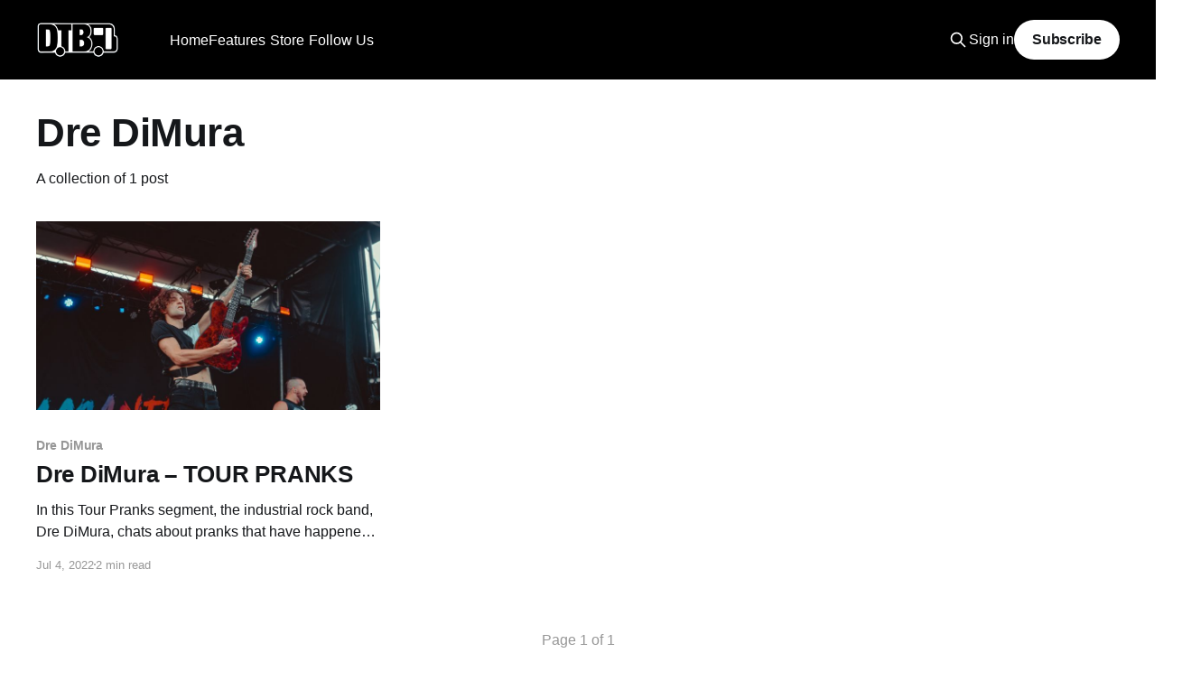

--- FILE ---
content_type: text/html; charset=utf-8
request_url: https://www.digitaltourbus.com/tag/dre-dimura/
body_size: 7665
content:
<!DOCTYPE html>
<html lang="en">
<head>

    <title>Dre DiMura - Digital Tour Bus</title>
    <meta charset="utf-8" />
    <meta http-equiv="X-UA-Compatible" content="IE=edge" />
    <meta name="HandheldFriendly" content="True" />
    <meta name="viewport" content="width=device-width, initial-scale=1.0" />

    <link rel="stylesheet" type="text/css" href="https://www.digitaltourbus.com/assets/built/screen.css?v=6ff2e91f3d" />

    <link rel="icon" href="https://www.digitaltourbus.com/content/images/size/w256h256/2023/02/Untitled-Design.png" type="image/png">
    <link rel="canonical" href="https://www.digitaltourbus.com/tag/dre-dimura/">
    <meta name="referrer" content="no-referrer-when-downgrade">
    
    <meta property="og:site_name" content="Digital Tour Bus">
    <meta property="og:type" content="website">
    <meta property="og:title" content="Dre DiMura - Digital Tour Bus">
    <meta property="og:description" content="Uncover the behind-the-scenes moments of your favorite artists&#x27; lives while on tour.">
    <meta property="og:url" content="https://www.digitaltourbus.com/tag/dre-dimura/">
    <meta property="article:publisher" content="https://www.facebook.com/digitaltourbus">
    <meta name="twitter:card" content="summary">
    <meta name="twitter:title" content="Dre DiMura - Digital Tour Bus">
    <meta name="twitter:description" content="Uncover the behind-the-scenes moments of your favorite artists&#x27; lives while on tour.">
    <meta name="twitter:url" content="https://www.digitaltourbus.com/tag/dre-dimura/">
    <meta name="twitter:site" content="@digitaltourbus">
    
    <script type="application/ld+json">
{
    "@context": "https://schema.org",
    "@type": "Series",
    "publisher": {
        "@type": "Organization",
        "name": "Digital Tour Bus",
        "url": "https://www.digitaltourbus.com/",
        "logo": {
            "@type": "ImageObject",
            "url": "https://www.digitaltourbus.com/content/images/2023/01/My-project.png"
        }
    },
    "url": "https://www.digitaltourbus.com/tag/dre-dimura/",
    "name": "Dre DiMura",
    "mainEntityOfPage": "https://www.digitaltourbus.com/tag/dre-dimura/"
}
    </script>

    <meta name="generator" content="Ghost 6.12">
    <link rel="alternate" type="application/rss+xml" title="Digital Tour Bus" href="https://www.digitaltourbus.com/rss/">
    <script defer src="https://cdn.jsdelivr.net/ghost/portal@~2.56/umd/portal.min.js" data-i18n="true" data-ghost="https://www.digitaltourbus.com/" data-key="a6fa10adbbaab8f7b95879b522" data-api="https://digital-tour-bus.ghost.io/ghost/api/content/" data-locale="en" crossorigin="anonymous"></script><style id="gh-members-styles">.gh-post-upgrade-cta-content,
.gh-post-upgrade-cta {
    display: flex;
    flex-direction: column;
    align-items: center;
    font-family: -apple-system, BlinkMacSystemFont, 'Segoe UI', Roboto, Oxygen, Ubuntu, Cantarell, 'Open Sans', 'Helvetica Neue', sans-serif;
    text-align: center;
    width: 100%;
    color: #ffffff;
    font-size: 16px;
}

.gh-post-upgrade-cta-content {
    border-radius: 8px;
    padding: 40px 4vw;
}

.gh-post-upgrade-cta h2 {
    color: #ffffff;
    font-size: 28px;
    letter-spacing: -0.2px;
    margin: 0;
    padding: 0;
}

.gh-post-upgrade-cta p {
    margin: 20px 0 0;
    padding: 0;
}

.gh-post-upgrade-cta small {
    font-size: 16px;
    letter-spacing: -0.2px;
}

.gh-post-upgrade-cta a {
    color: #ffffff;
    cursor: pointer;
    font-weight: 500;
    box-shadow: none;
    text-decoration: underline;
}

.gh-post-upgrade-cta a:hover {
    color: #ffffff;
    opacity: 0.8;
    box-shadow: none;
    text-decoration: underline;
}

.gh-post-upgrade-cta a.gh-btn {
    display: block;
    background: #ffffff;
    text-decoration: none;
    margin: 28px 0 0;
    padding: 8px 18px;
    border-radius: 4px;
    font-size: 16px;
    font-weight: 600;
}

.gh-post-upgrade-cta a.gh-btn:hover {
    opacity: 0.92;
}</style><script async src="https://js.stripe.com/v3/"></script>
    <script defer src="https://cdn.jsdelivr.net/ghost/sodo-search@~1.8/umd/sodo-search.min.js" data-key="a6fa10adbbaab8f7b95879b522" data-styles="https://cdn.jsdelivr.net/ghost/sodo-search@~1.8/umd/main.css" data-sodo-search="https://digital-tour-bus.ghost.io/" data-locale="en" crossorigin="anonymous"></script>
    
    <link href="https://www.digitaltourbus.com/webmentions/receive/" rel="webmention">
    <script defer src="/public/cards.min.js?v=6ff2e91f3d"></script>
    <link rel="stylesheet" type="text/css" href="/public/cards.min.css?v=6ff2e91f3d">
    <script defer src="/public/comment-counts.min.js?v=6ff2e91f3d" data-ghost-comments-counts-api="https://www.digitaltourbus.com/members/api/comments/counts/"></script>
    <script defer src="/public/member-attribution.min.js?v=6ff2e91f3d"></script>
    <script defer src="/public/ghost-stats.min.js?v=6ff2e91f3d" data-stringify-payload="false" data-datasource="analytics_events" data-storage="localStorage" data-host="https://www.digitaltourbus.com/.ghost/analytics/api/v1/page_hit"  tb_site_uuid="1476445b-5d1b-4f15-835d-55f8ae7558b0" tb_post_uuid="undefined" tb_post_type="null" tb_member_uuid="undefined" tb_member_status="undefined"></script><style>:root {--ghost-accent-color: #000000;}</style>
    <style>
    .kg-embed-card:has(iframe[src*="youtube.com/subscribe_widget"]) { display: none; }
</style>

<!-- Google Tag Manager -->
<script>(function(w,d,s,l,i){w[l]=w[l]||[];w[l].push({'gtm.start':
new Date().getTime(),event:'gtm.js'});var f=d.getElementsByTagName(s)[0],
j=d.createElement(s),dl=l!='dataLayer'?'&l='+l:'';j.async=true;j.src=
'https://www.googletagmanager.com/gtm.js?id='+i+dl;f.parentNode.insertBefore(j,f);
})(window,document,'script','dataLayer','GTM-MSCJ576');</script>
<!-- End Google Tag Manager -->

<!-- Social Media Icons for Header -->
<link rel="stylesheet" href="https://cdnjs.cloudflare.com/ajax/libs/font-awesome/6.2.0/css/brands.min.css" integrity="sha512-+oRH6u1nDGSm3hH8poU85YFIVTdSnS2f+texdPGrURaJh8hzmhMiZrQth6l56P4ZQmxeZzd2DqVEMqQoJ8J89A==" crossorigin="anonymous" referrerpolicy="no-referrer" />

<style>
    .gh-head-menu .nav-youtube a,
    .gh-head-menu .nav-instagram a,
    .gh-head-menu .nav-tiktok a,
    .gh-head-menu .nav-facebook a,
    .gh-head-menu .nav-twitter a,
    .gh-head-menu .nav-pinterest a,
    .gh-head-menu .nav-linkedin a,
    .gh-head-menu .nav-spotify a {
        font-size: 0 !important;
    }

    .gh-head-menu .nav-youtube a::before,
    .gh-head-menu .nav-instagram a::before,
    .gh-head-menu .nav-tiktok a::before,
    .gh-head-menu .nav-facebook a::before,
    .gh-head-menu .nav-twitter a::before,
    .gh-head-menu .nav-pinterest a::before,
    .gh-head-menu .nav-spotify a::before,
    .gh-head-menu .nav-linkedin a::before {
        font-family: "Font Awesome 6 Brands";
        display: inline-block;
        font-size: 20px;
        font-style: normal;
        font-weight: normal;
        font-variant: normal;
        text-rendering: auto;
        -webkit-font-smoothing: antialiased;
    }

    .gh-head-menu .nav-youtube a::before {content: "\f167"}
    .gh-head-menu .nav-instagram a::before {content: "\f16d"}
    .gh-head-menu .nav-tiktok a::before {content: "\e07b"}
    .gh-head-menu .nav-facebook a::before {content: "\f09a"}
    .gh-head-menu .nav-twitter a::before {content: "\f099"}
    .gh-head-menu .nav-pinterest a::before {content: "\f0d2"}
    .gh-head-menu .nav-linkedin a::before {content: "\f08c"}
    .gh-head-menu .nav-spotify a::before {content: "\f1bc"}
    
</style>
<!-- End Social Media Icons for Header -->
<script>
    document.documentElement.classList.add('no-infinite-scroll')
</script>
<style>
    /* For Dropdown Menus */
    li.menu-item-has-children {
        position: relative;
        padding-right: 5px !important;
    }

    .subitem {
        margin-right: 24px;
    }

    ul.ghost-submenu {
        border-radius: 5px;
        z-index: 1;
        opacity: 0;

        transition: 0.3s;
        box-shadow: 0 1px 5px 0 rgb(0 0 0 / 14%);
        max-width: unset !important;
        /* Edit below to adjust Dropdown Menu positioning and color */
        left: 0;
        margin-top: -15px;
		padding: 5px 20px 5px 0px;
        background: #000;
        color: #fff;
        }

    @media screen and (max-width:767px) {
        ul.ghost-submenu {
            position: relative;
            display: none;
            top: 10px;
        }
        li.menu-item-has-children:hover ul.ghost-submenu {
            display: flex !important;
            flex-direction:column;
            opacity: 1 !important;
            top: 50px !important;
            width:90vw;
    	}
    }
    @media screen and (min-width:768px) {
        ul.ghost-submenu {
            position: absolute;
            visibility: hidden;
            top: 30px;
        }
    	li.menu-item-has-children:hover ul.ghost-submenu {
            visibility: visible !important;
            opacity: 1 !important;
            top: 50px !important;
    }
    }
    ul.ghost-submenu li {
        list-style: none;
        white-space: nowrap;
		
    }


    @media screen and (min-width: 768px) {
        ul.ghost-submenu .dtb-nav__item {
            padding: 5px 0px 5px 10px;
        }

    }

           li.menu-item-has-children.nav-follow-us ul.ghost-submenu {
    		display: flex;
               flex-direction:row;
               justify-content: center;
               flex-wrap: wrap;
               min-width: 260px;
		}
    
    @media screen and (max-width: 767px) {
        ul.ghost-submenu {
            padding: 0px 10px 0px 5px;
            margin-top: unset;

        }
		li.menu-item-has-children:hover ul.ghost-submenu {
            top: 30px !important;
        }
        ul.ghost-submenu .dtb-nav__item {
            padding: 5px 0px 10px 10px;
            margin-bottom: 0px;
        }
    }

</style>

<!-- Start cookieyes banner -->
<script id="cookieyes" type="text/javascript" src="https://cdn-cookieyes.com/client_data/fb48b74cf2158947abb75f14/script.js"></script>
<!-- End cookieyes banner -->

</head>
<body class="tag-template tag-dre-dimura is-head-left-logo has-cover">
<div class="viewport">

    <header id="gh-head" class="gh-head outer">
        <div class="gh-head-inner inner">
            <div class="gh-head-brand">
                <a class="gh-head-logo" href="https://www.digitaltourbus.com">
                        <img src="https://www.digitaltourbus.com/content/images/2023/01/My-project.png" alt="Digital Tour Bus">
                </a>
                <button class="gh-search gh-icon-btn" data-ghost-search><svg xmlns="http://www.w3.org/2000/svg" fill="none" viewBox="0 0 24 24" stroke="currentColor" stroke-width="2" width="20" height="20"><path stroke-linecap="round" stroke-linejoin="round" d="M21 21l-6-6m2-5a7 7 0 11-14 0 7 7 0 0114 0z"></path></svg></button>
                <button class="gh-burger"></button>
            </div>

            <nav class="gh-head-menu">
                    <ul class="nav" role="menu">
            <li class="dtb-nav__item nav-home" role="menuitem">
                <a href="https://www.digitaltourbus.com/">Home</a>
            </li>
            <li class="dtb-nav__item nav-features" role="menuitem">
                <a href="https://www.digitaltourbus.com/features/">Features</a>
            </li>
            <li class="dtb-nav__item nav-bus-invaders" role="menuitem">
                <a href="https://www.digitaltourbus.com/tag/bus-invaders/">- Bus Invaders</a>
            </li>
            <li class="dtb-nav__item nav-gear-masters" role="menuitem">
                <a href="https://www.digitaltourbus.com/tag/gear-masters/">- Gear Masters</a>
            </li>
            <li class="dtb-nav__item nav-cooking-at-65mph" role="menuitem">
                <a href="https://www.digitaltourbus.com/tag/cooking-at-65-mph/">- Cooking at 65mph</a>
            </li>
            <li class="dtb-nav__item nav-stage-threads" role="menuitem">
                <a href="https://www.digitaltourbus.com/tag/stage-threads/">- Stage Threads</a>
            </li>
            <li class="dtb-nav__item nav-store" role="menuitem">
                <a href="https://store.digitaltourbus.com/">Store</a>
            </li>
            <li class="dtb-nav__item nav-apparel" role="menuitem">
                <a href="https://store.digitaltourbus.com/collections/apparel">- Apparel</a>
            </li>
            <li class="dtb-nav__item nav-hats" role="menuitem">
                <a href="https://store.digitaltourbus.com/collections/hats">- Hats</a>
            </li>
            <li class="dtb-nav__item nav-follow-us" role="menuitem">
                <a href="https://www.digitaltourbus.com/#">Follow Us</a>
            </li>
            <li class="dtb-nav__item nav-youtube" role="menuitem">
                <a href="https://youtube.com/digitaltourbus">- YouTube</a>
            </li>
            <li class="dtb-nav__item nav-instagram" role="menuitem">
                <a href="https://www.instagram.com/digitaltourbus/">- Instagram</a>
            </li>
            <li class="dtb-nav__item nav-tiktok" role="menuitem">
                <a href="https://www.tiktok.com/@digitaltourbus">- TikTok</a>
            </li>
            <li class="dtb-nav__item nav-facebook" role="menuitem">
                <a href="https://www.facebook.com/digitaltourbus/">- Facebook</a>
            </li>
            <li class="dtb-nav__item nav-twitter" role="menuitem">
                <a href="https://twitter.com/DigitalTourBus">- Twitter</a>
            </li>
            <li class="dtb-nav__item nav-pinterest" role="menuitem">
                <a href="https://www.pinterest.com/digitaltourbus/">- Pinterest</a>
            </li>
            <li class="dtb-nav__item nav-linkedin" role="menuitem">
                <a href="https://www.linkedin.com/company/digital-tour-bus-llc">- LinkedIn</a>
            </li>
            <li class="dtb-nav__item nav-spotify" role="menuitem">
                <a href="https://open.spotify.com/user/digitaltourbus">- Spotify</a>
            </li>
    </ul>
    <script>
  var dropDown_list = [],
    nav_list = document.querySelectorAll('.dtb-nav__item');
  var newMenuList = [];
  var menuTree = {};

  nav_list.forEach( (item, index) => {
    if(item.children[0].innerHTML[0] == ('-')) {
        item.children[0].innerHTML = item.children[0].innerHTML.slice(1)

      if(menuTree[newMenuList.length - 1]) {
        menuTree[newMenuList.length - 1].push(item);
      } else {
        menuTree[newMenuList.length - 1] = [item];
      }
    } else {
      newMenuList.push(item);

    } 
  });

  nav_list = newMenuList.map((item, index) => {
    if(menuTree[index]) {
      let dropdown = document.createElement('ul');
      dropdown.classList.add('ghost-submenu');

      menuTree[index].forEach(child => {
        dropdown.appendChild(child);
        child.classList.add('subitem');
      });

      item.classList.add('menu-item-has-children');
      item.appendChild(dropdown);
    }
    return item;
  });
</script>

            </nav>

            <div class="gh-head-actions">
                    <button class="gh-search gh-icon-btn" data-ghost-search><svg xmlns="http://www.w3.org/2000/svg" fill="none" viewBox="0 0 24 24" stroke="currentColor" stroke-width="2" width="20" height="20"><path stroke-linecap="round" stroke-linejoin="round" d="M21 21l-6-6m2-5a7 7 0 11-14 0 7 7 0 0114 0z"></path></svg></button>
                    <div class="gh-head-members">
                                <a class="gh-head-link" href="#/portal/signin" data-portal="signin">Sign in</a>
                                <a class="gh-head-button" href="#/portal/signup" data-portal="signup">Subscribe</a>
                    </div>
            </div>
        </div>
    </header>

    <div class="site-content" style="margin-bottom:64px;">
        
<main id="site-main" class="site-main outer">
<div class="inner posts">
    <div class="post-feed">

        <section class="post-card post-card-large">


            <div class="post-card-content">
            <div class="post-card-content-link">
                <header class="post-card-header">
                    <h2 class="post-card-title">Dre DiMura</h2>
                </header>
                <div class="post-card-excerpt">
                        A collection of 1 post
                </div>
            </div>
            </div>

        </section>

            
<article class="post-card post tag-dre-dimura tag-features tag-industrial-rock tag-tour-pranks tag-interview tag-hash-wp tag-hash-import-2023-01-13-14-17">

    <a class="post-card-image-link" href="/features/dre-dimura-tour-pranks/">

        <img class="post-card-image"
            srcset="/content/images/size/w300/wp-content/uploads/2022/06/dre-dimura-promo.jpg 300w,
                    /content/images/size/w600/wp-content/uploads/2022/06/dre-dimura-promo.jpg 600w,
                    /content/images/size/w1000/wp-content/uploads/2022/06/dre-dimura-promo.jpg 1000w,
                    /content/images/size/w2000/wp-content/uploads/2022/06/dre-dimura-promo.jpg 2000w"
            sizes="(max-width: 1000px) 400px, 800px"
            src="/content/images/size/w600/wp-content/uploads/2022/06/dre-dimura-promo.jpg"
            alt="Dre DiMura"
            loading="lazy"
        />


    </a>

    <div class="post-card-content">

        <a class="post-card-content-link" href="/features/dre-dimura-tour-pranks/">
            <header class="post-card-header">
                <div class="post-card-tags">
                        <span class="post-card-primary-tag">Dre DiMura</span>
                </div>
                <h2 class="post-card-title">
                    Dre DiMura – TOUR PRANKS
                </h2>
            </header>
                <div class="post-card-excerpt">In this Tour Pranks segment, the industrial rock band, Dre DiMura, chats about pranks that have happened on tour.</div>
        </a>

        <footer class="post-card-meta">
            <time class="post-card-meta-date" datetime="2022-07-04">Jul 4, 2022</time>
                <span class="post-card-meta-length">2 min read</span>
                <script
    data-ghost-comment-count="63c168178fd68a003dc5a050"
    data-ghost-comment-count-empty=""
    data-ghost-comment-count-singular="comment"
    data-ghost-comment-count-plural="comments"
    data-ghost-comment-count-tag="span"
    data-ghost-comment-count-class-name=""
    data-ghost-comment-count-autowrap="true"
>
</script>
        </footer>

    </div>

</article>

    </div>

    <nav class="pagination" role="navigation">
    <span class="page-number">Page 1 of 1</span>
</nav>
    
</div>
</main>

    </div>
    <div class="featured-wrapper" style="padding-top:32px;">
    <section class="inner">

        <header class="featured-header topic-header">
            <h2 class="featured-title topic-name">Featured</h2>
        </header>

        <div class="featured-posts owl owl-carousel owl-theme">
            <article class="post tag-features tag-sanguisugabogg tag-century-media-records tag-bus-invaders tag-death-metal-genres tag-tour-bus tag-interview tag-video featured">

                <figure class="post-media">
                <div class="u-placeholder same-height horizontal">
                    <a class="post-image-link" href="/features/sanguisugabogg-bus-invaders-ep-2149-video/">
                            <img class="post-image u-object-fit" src="/content/images/size/w1000/2025/12/Sanguisugabogg---Bus-Invaders---ICON--2-.webp" alt="Sanguisugabogg - BUS INVADERS Ep. 2149 [VIDEO]">
                    </a>
                </div>
                </figure>

                <header class="post-header">
                    <h2 class="post-title">
                        <a class="post-title-link" href="/features/sanguisugabogg-bus-invaders-ep-2149-video/">Sanguisugabogg - BUS INVADERS Ep. 2149 [VIDEO]</a>
                    </h2>
                </header>

                    <a class="post-tag tag-features" href="/tag/features/" title="Features">Features</a>

            </article>
            <article class="post tag-features tag-hannah-bahng tag-bus-invaders tag-alternative-pop tag-interview tag-video featured">

                <figure class="post-media">
                <div class="u-placeholder same-height horizontal">
                    <a class="post-image-link" href="/features/hannah-bahng-bus-invaders-ep-2143-video/">
                            <img class="post-image u-object-fit" src="/content/images/size/w1000/2025/12/hannah-bahng---Bus-Invaders---ICON--2-.webp" alt="hannah bahng - BUS INVADERS Ep. 2143 [VIDEO]">
                    </a>
                </div>
                </figure>

                <header class="post-header">
                    <h2 class="post-title">
                        <a class="post-title-link" href="/features/hannah-bahng-bus-invaders-ep-2143-video/">hannah bahng - BUS INVADERS Ep. 2143 [VIDEO]</a>
                    </h2>
                </header>

                    <a class="post-tag tag-features" href="/tag/features/" title="Features">Features</a>

            </article>
            <article class="post tag-features tag-x-ambassadors tag-bus-invaders tag-pop-rock-genres tag-alternative-rock tag-tour-bus tag-interview tag-video featured">

                <figure class="post-media">
                <div class="u-placeholder same-height horizontal">
                    <a class="post-image-link" href="/features/x-ambassadors-bus-invaders-ep-2141-video/">
                            <img class="post-image u-object-fit" src="/content/images/size/w1000/2025/12/X-Ambassadors---Bus-Invaders---ICON--2-.webp" alt="X Ambassadors - BUS INVADERS Ep. 2141 [VIDEO]">
                    </a>
                </div>
                </figure>

                <header class="post-header">
                    <h2 class="post-title">
                        <a class="post-title-link" href="/features/x-ambassadors-bus-invaders-ep-2141-video/">X Ambassadors - BUS INVADERS Ep. 2141 [VIDEO]</a>
                    </h2>
                </header>

                    <a class="post-tag tag-features" href="/tag/features/" title="Features">Features</a>

            </article>
            <article class="post tag-features tag-mushroomhead tag-napalm-records tag-stage-threads tag-alternative-metal tag-interview tag-video featured">

                <figure class="post-media">
                <div class="u-placeholder same-height horizontal">
                    <a class="post-image-link" href="/features/mushroomhead-stage-threads-ep-8-video/">
                            <img class="post-image u-object-fit" src="/content/images/size/w1000/2025/12/Mushroomhead---Stage-Threads---ICON--2-.webp" alt="Mushroomhead - STAGE THREADS Ep. 8 [VIDEO]">
                    </a>
                </div>
                </figure>

                <header class="post-header">
                    <h2 class="post-title">
                        <a class="post-title-link" href="/features/mushroomhead-stage-threads-ep-8-video/">Mushroomhead - STAGE THREADS Ep. 8 [VIDEO]</a>
                    </h2>
                </header>

                    <a class="post-tag tag-features" href="/tag/features/" title="Features">Features</a>

            </article>
            <article class="post tag-features tag-rhapsody-of-fire tag-afm-records tag-bus-invaders tag-symphonic-metal tag-power-metal tag-tour-bus tag-interview tag-video featured">

                <figure class="post-media">
                <div class="u-placeholder same-height horizontal">
                    <a class="post-image-link" href="/features/rhapsody-of-fire-bus-invaders-ep-2140-video/">
                            <img class="post-image u-object-fit" src="/content/images/size/w1000/2025/12/Rhapsody-of-Fire---Bus-Invaders---ICON--2-.webp" alt="Rhapsody of Fire - BUS INVADERS Ep. 2140 [VIDEO]">
                    </a>
                </div>
                </figure>

                <header class="post-header">
                    <h2 class="post-title">
                        <a class="post-title-link" href="/features/rhapsody-of-fire-bus-invaders-ep-2140-video/">Rhapsody of Fire - BUS INVADERS Ep. 2140 [VIDEO]</a>
                    </h2>
                </header>

                    <a class="post-tag tag-features" href="/tag/features/" title="Features">Features</a>

            </article>
            <article class="post tag-features tag-yo-gabba-gabba tag-bus-invaders tag-interview tag-video featured">

                <figure class="post-media">
                <div class="u-placeholder same-height horizontal">
                    <a class="post-image-link" href="/features/yo-gabba-gabba-bus-invaders-ep-2132-video/">
                            <img class="post-image u-object-fit" src="/content/images/size/w1000/2025/11/Yo-Gabba-Gabbaland---Bus-Invaders---ICON--2-.webp" alt="Yo Gabba Gabba! - BUS INVADERS Ep. 2132 [VIDEO]">
                    </a>
                </div>
                </figure>

                <header class="post-header">
                    <h2 class="post-title">
                        <a class="post-title-link" href="/features/yo-gabba-gabba-bus-invaders-ep-2132-video/">Yo Gabba Gabba! - BUS INVADERS Ep. 2132 [VIDEO]</a>
                    </h2>
                </header>

                    <a class="post-tag tag-features" href="/tag/features/" title="Features">Features</a>

            </article>
            <article class="post tag-features tag-fear-factory tag-gear-masters tag-guitarist tag-alternative-metal tag-interview tag-video featured">

                <figure class="post-media">
                <div class="u-placeholder same-height horizontal">
                    <a class="post-image-link" href="/features/fear-factorys-dino-cazares-gear-masters-ep-592-video/">
                            <img class="post-image u-object-fit" src="/content/images/size/w1000/2025/10/Fear-Factory---Dino-Cazares---Gear-Masters---ICON--2-.webp" alt="Fear Factory’s Dino Cazares GEAR MASTERS Ep. 592 [VIDEO]">
                    </a>
                </div>
                </figure>

                <header class="post-header">
                    <h2 class="post-title">
                        <a class="post-title-link" href="/features/fear-factorys-dino-cazares-gear-masters-ep-592-video/">Fear Factory’s Dino Cazares GEAR MASTERS Ep. 592 [VIDEO]</a>
                    </h2>
                </header>

                    <a class="post-tag tag-features" href="/tag/features/" title="Features">Features</a>

            </article>
            <article class="post tag-features tag-the-struts tag-cooking-at-65-mph tag-rock tag-interview tag-video featured">

                <figure class="post-media">
                <div class="u-placeholder same-height horizontal">
                    <a class="post-image-link" href="/features/the-struts-make-the-ultimate-bus-sandwich-cooking-at-65mph-ep-56-video/">
                            <img class="post-image u-object-fit" src="/content/images/size/w1000/2025/10/The-Struts---Cooking-at-65mph---ICON--2-.webp" alt="The Struts Make the Ultimate Bus Sandwich - COOKING AT 65MPH Ep. 56 [VIDEO]">
                    </a>
                </div>
                </figure>

                <header class="post-header">
                    <h2 class="post-title">
                        <a class="post-title-link" href="/features/the-struts-make-the-ultimate-bus-sandwich-cooking-at-65mph-ep-56-video/">The Struts Make the Ultimate Bus Sandwich - COOKING AT 65MPH Ep. 56 [VIDEO]</a>
                    </h2>
                </header>

                    <a class="post-tag tag-features" href="/tag/features/" title="Features">Features</a>

            </article>
            <article class="post tag-features tag-bowling-for-soup tag-bus-invaders tag-pop-punk-genres tag-interview tag-video featured">

                <figure class="post-media">
                <div class="u-placeholder same-height horizontal">
                    <a class="post-image-link" href="/features/bowling-for-soup-bus-invaders-ep-2123-video/">
                            <img class="post-image u-object-fit" src="/content/images/size/w1000/2025/10/Bowling-For-Soup---Bus-Invaders---ICON--2-.webp" alt="Bowling For Soup - BUS INVADERS Ep. 2123 [VIDEO]">
                    </a>
                </div>
                </figure>

                <header class="post-header">
                    <h2 class="post-title">
                        <a class="post-title-link" href="/features/bowling-for-soup-bus-invaders-ep-2123-video/">Bowling For Soup - BUS INVADERS Ep. 2123 [VIDEO]</a>
                    </h2>
                </header>

                    <a class="post-tag tag-features" href="/tag/features/" title="Features">Features</a>

            </article>
            <article class="post tag-features tag-simple-plan tag-bus-invaders tag-tour-bus tag-pop-punk-genres tag-pop-rock-genres tag-interview tag-video featured">

                <figure class="post-media">
                <div class="u-placeholder same-height horizontal">
                    <a class="post-image-link" href="/features/simple-plan-bus-invaders-ep-2117-video/">
                            <img class="post-image u-object-fit" src="/content/images/size/w1000/2025/10/Simple-Plan---Bus-Invaders---ICON--2-.webp" alt="Simple Plan - BUS INVADERS Ep. 2117 [VIDEO]">
                    </a>
                </div>
                </figure>

                <header class="post-header">
                    <h2 class="post-title">
                        <a class="post-title-link" href="/features/simple-plan-bus-invaders-ep-2117-video/">Simple Plan - BUS INVADERS Ep. 2117 [VIDEO]</a>
                    </h2>
                </header>

                    <a class="post-tag tag-features" href="/tag/features/" title="Features">Features</a>

            </article>
            <article class="post tag-features tag-the-head-and-the-heart tag-stage-threads tag-indie-folk-genres tag-folk-rock-genres tag-interview tag-video featured">

                <figure class="post-media">
                <div class="u-placeholder same-height horizontal">
                    <a class="post-image-link" href="/features/the-head-and-the-hearts-jonathan-russell-stage-threads-ep-1-video/">
                            <img class="post-image u-object-fit" src="/content/images/size/w1000/2025/10/The-Head-and-the-Heart---Jonathan-Russell---Stage-Threads---ICON--2-.webp" alt="The Head and The Heart’s Jonathan Russell - STAGE THREADS Ep. 1 [VIDEO]">
                    </a>
                </div>
                </figure>

                <header class="post-header">
                    <h2 class="post-title">
                        <a class="post-title-link" href="/features/the-head-and-the-hearts-jonathan-russell-stage-threads-ep-1-video/">The Head and The Heart’s Jonathan Russell - STAGE THREADS Ep. 1 [VIDEO]</a>
                    </h2>
                </header>

                    <a class="post-tag tag-features" href="/tag/features/" title="Features">Features</a>

            </article>
            <article class="post tag-features tag-spike-and-the-gimme-gimmes tag-me-first-and-the-gimme-gimmes tag-fat-wreck-chords tag-punk-rock-genres tag-bus-invaders tag-tour-bus tag-interview tag-video featured">

                <figure class="post-media">
                <div class="u-placeholder same-height horizontal">
                    <a class="post-image-link" href="/features/spike-and-the-gimme-gimmes-bus-invaders-ep-2110-video/">
                            <img class="post-image u-object-fit" src="/content/images/size/w1000/2025/09/Spike-and-the-Gimme-Gimmes---Bus-Invaders---ICON--2-.webp" alt="Spike and the Gimme Gimmes - BUS INVADERS Ep. 2110 [VIDEO]">
                    </a>
                </div>
                </figure>

                <header class="post-header">
                    <h2 class="post-title">
                        <a class="post-title-link" href="/features/spike-and-the-gimme-gimmes-bus-invaders-ep-2110-video/">Spike and the Gimme Gimmes - BUS INVADERS Ep. 2110 [VIDEO]</a>
                    </h2>
                </header>

                    <a class="post-tag tag-features" href="/tag/features/" title="Features">Features</a>

            </article>
            <article class="post tag-features tag-rain-city-drive tag-thriller-records tag-post-hardcore tag-bus-invaders tag-tour-bus tag-interview tag-video featured">

                <figure class="post-media">
                <div class="u-placeholder same-height horizontal">
                    <a class="post-image-link" href="/features/rain-city-drive-bus-invaders-ep-2109-video/">
                            <img class="post-image u-object-fit" src="/content/images/size/w1000/2025/09/Rain-City-Drive---Bus-Invaders---ICON--2-.webp" alt="Rain City Drive - BUS INVADERS Ep. 2109 [VIDEO]">
                    </a>
                </div>
                </figure>

                <header class="post-header">
                    <h2 class="post-title">
                        <a class="post-title-link" href="/features/rain-city-drive-bus-invaders-ep-2109-video/">Rain City Drive - BUS INVADERS Ep. 2109 [VIDEO]</a>
                    </h2>
                </header>

                    <a class="post-tag tag-features" href="/tag/features/" title="Features">Features</a>

            </article>
            <article class="post tag-features tag-charlotte-sands tag-bus-invaders tag-pop-rock-genres tag-tour-bus tag-interview tag-video featured">

                <figure class="post-media">
                <div class="u-placeholder same-height horizontal">
                    <a class="post-image-link" href="/features/charlotte-sands-bus-invaders-ep-2106-video/">
                            <img class="post-image u-object-fit" src="/content/images/size/w1000/2025/09/Charlotte-Sands---Bus-Invaders---ICON--2-.webp" alt="Charlotte Sands - BUS INVADERS Ep. 2106 [VIDEO]">
                    </a>
                </div>
                </figure>

                <header class="post-header">
                    <h2 class="post-title">
                        <a class="post-title-link" href="/features/charlotte-sands-bus-invaders-ep-2106-video/">Charlotte Sands - BUS INVADERS Ep. 2106 [VIDEO]</a>
                    </h2>
                </header>

                    <a class="post-tag tag-features" href="/tag/features/" title="Features">Features</a>

            </article>
            <article class="post tag-features tag-less-than-jake tag-ska-punk tag-bus-invaders tag-interview tag-video featured">

                <figure class="post-media">
                <div class="u-placeholder same-height horizontal">
                    <a class="post-image-link" href="/features/less-than-jake-bus-invaders-ep-2103-video/">
                            <img class="post-image u-object-fit" src="/content/images/size/w1000/2025/09/Less-Than-Jake---Bus-Invaders---ICON--2-.webp" alt="Less Than Jake - BUS INVADERS Ep. 2103 [VIDEO]">
                    </a>
                </div>
                </figure>

                <header class="post-header">
                    <h2 class="post-title">
                        <a class="post-title-link" href="/features/less-than-jake-bus-invaders-ep-2103-video/">Less Than Jake - BUS INVADERS Ep. 2103 [VIDEO]</a>
                    </h2>
                </header>

                    <a class="post-tag tag-features" href="/tag/features/" title="Features">Features</a>

            </article>
            <article class="post tag-features tag-blind-melon tag-gear-masters tag-alternative-rock tag-interview tag-guitarist tag-video featured">

                <figure class="post-media">
                <div class="u-placeholder same-height horizontal">
                    <a class="post-image-link" href="/features/blind-melons-rogers-stevens-gear-masters-ep-589-video/">
                            <img class="post-image u-object-fit" src="/content/images/size/w1000/2025/09/Blind-Melon---Rogers-Stevens---Gear-Masters---ICON--2-.webp" alt="Blind Melon’s Rogers Stevens - GEAR MASTERS Ep. 589 [VIDEO]">
                    </a>
                </div>
                </figure>

                <header class="post-header">
                    <h2 class="post-title">
                        <a class="post-title-link" href="/features/blind-melons-rogers-stevens-gear-masters-ep-589-video/">Blind Melon’s Rogers Stevens - GEAR MASTERS Ep. 589 [VIDEO]</a>
                    </h2>
                </header>

                    <a class="post-tag tag-features" href="/tag/features/" title="Features">Features</a>

            </article>
            <article class="post tag-features tag-julia-wolf tag-bus-invaders tag-alternative-rock tag-tour-bus tag-interview tag-video featured">

                <figure class="post-media">
                <div class="u-placeholder same-height horizontal">
                    <a class="post-image-link" href="/features/julia-wolf-bus-invaders-ep-2094-video/">
                            <img class="post-image u-object-fit" src="/content/images/size/w1000/2025/08/Julia-Wolf---Bus-Invaders---ICON--2-.jpg" alt="Julia Wolf - BUS INVADERS Ep. 2094 [VIDEO]">
                    </a>
                </div>
                </figure>

                <header class="post-header">
                    <h2 class="post-title">
                        <a class="post-title-link" href="/features/julia-wolf-bus-invaders-ep-2094-video/">Julia Wolf - BUS INVADERS Ep. 2094 [VIDEO]</a>
                    </h2>
                </header>

                    <a class="post-tag tag-features" href="/tag/features/" title="Features">Features</a>

            </article>
            <article class="post tag-features tag-honey-revenge tag-pop-rock-genres tag-bus-invaders tag-interview tag-video tag-thriller-records featured">

                <figure class="post-media">
                <div class="u-placeholder same-height horizontal">
                    <a class="post-image-link" href="/features/honey-revenge-bus-invaders-ep-2087-video/">
                            <img class="post-image u-object-fit" src="/content/images/size/w1000/2025/08/Honey-Revenuge---Bus-Invaders---ICON--2-.webp" alt="Honey Revenge - BUS INVADERS Ep. 2087 [VIDEO]">
                    </a>
                </div>
                </figure>

                <header class="post-header">
                    <h2 class="post-title">
                        <a class="post-title-link" href="/features/honey-revenge-bus-invaders-ep-2087-video/">Honey Revenge - BUS INVADERS Ep. 2087 [VIDEO]</a>
                    </h2>
                </header>

                    <a class="post-tag tag-features" href="/tag/features/" title="Features">Features</a>

            </article>
            <article class="post tag-features tag-dance-gavin-dance tag-bus-invaders tag-rock tag-tour-bus tag-interview tag-video featured">

                <figure class="post-media">
                <div class="u-placeholder same-height horizontal">
                    <a class="post-image-link" href="/features/dance-gavin-dance-bus-invaders-ep-2078-video/">
                            <img class="post-image u-object-fit" src="/content/images/size/w1000/2025/07/Dance-Gavin-Dance---Bus-Invaders---ICON--2-.webp" alt="Dance Gavin Dance - BUS INVADERS Ep. 2078 [VIDEO]">
                    </a>
                </div>
                </figure>

                <header class="post-header">
                    <h2 class="post-title">
                        <a class="post-title-link" href="/features/dance-gavin-dance-bus-invaders-ep-2078-video/">Dance Gavin Dance - BUS INVADERS Ep. 2078 [VIDEO]</a>
                    </h2>
                </header>

                    <a class="post-tag tag-features" href="/tag/features/" title="Features">Features</a>

            </article>
        </div>
</div>
    </section>
<style>
    .owl-item h2 {font-size: 1.8rem; color: white}
    .owl-item .post-tag {font-size: 90%;}
    .owl-theme .owl-controls .owl-page {
    display: inline-block;
}
.owl-theme .owl-controls .owl-page span {
    background: none repeat scroll 0 0 #869791;
    border-radius: 20px;
    display: block;
    height: 12px;
    margin: 5px 7px;
    opacity: 0.5;
    width: 12px;
}
h2.featured-title.topic-name {
    color: white;
}

.owl article a {
    color: white;
}
.owl-nav button span { color: white;}
</style>    <footer class="site-footer outer" style="margin-top: 0;">
        <div class="inner">
            <section class="copyright"><a href="https://www.digitaltourbus.com">Digital Tour Bus</a> &copy; 2010-2026</section>
            <nav class="site-footer-nav">
                    <ul class="nav" role="menu">
            <li class="nav-register" role="menuitem">
                <a href="#/portal/">Register
                </a>
            </li>
            <li class="nav-contact" role="menuitem">
                <a href="/contactus/">Contact
                </a>
            </li>
            <li class="nav-submit-your-music" role="menuitem">
                <a href="https://www.submithub.com/to/digital-tour-bus">Submit Your Music
                </a>
            </li>
            <li class="nav-staff" role="menuitem">
                <a href="/staff/">Staff
                </a>
            </li>
            <li class="nav-terms-of-use" role="menuitem">
                <a href="/termsofuse/">Terms of Use
                </a>
            </li>
            <li class="nav-privacy-policy" role="menuitem">
                <a href="/privacypolicy/">Privacy Policy
                </a>
            </li>
            <li class="nav-affiliate-sponsorship-disclosure" role="menuitem">
                <a href="/affiliate-sponsorship-disclosure/">Affiliate &amp; Sponsorship Disclosure
                </a>
            </li>
    </ul>

            </nav>
            <div><a href="https://ghost.org/" target="_blank" rel="noopener">Powered by Ghost</a></div>
        </div>
    </footer>

</div>


<script
    src="https://code.jquery.com/jquery-3.5.1.min.js"
    integrity="sha256-9/aliU8dGd2tb6OSsuzixeV4y/faTqgFtohetphbbj0="
    crossorigin="anonymous">
</script>
<script src="https://www.digitaltourbus.com/assets/built/casper.js?v=6ff2e91f3d"></script>
<script>
$(document).ready(function () {
    // Mobile Menu Trigger
    $('.gh-burger').click(function () {
        $('body').toggleClass('gh-head-open');
    });
    // FitVids - Makes video embeds responsive
    $(".gh-content").fitVids();
});
</script>

<script>$('.owl-carousel').owlCarousel({
    loop:true,
    margin:36,
    nav:true,
    responsive:{
        0:{
            items:1
        },
        600:{
            items:3
        },
        1000:{
            items:3
        }
    }
})</script>

</body>
</html>


--- FILE ---
content_type: text/html; charset=utf-8
request_url: https://www.google.com/recaptcha/api2/aframe
body_size: 268
content:
<!DOCTYPE HTML><html><head><meta http-equiv="content-type" content="text/html; charset=UTF-8"></head><body><script nonce="dFnOc9QVX5L3YjSpvkpuQw">/** Anti-fraud and anti-abuse applications only. See google.com/recaptcha */ try{var clients={'sodar':'https://pagead2.googlesyndication.com/pagead/sodar?'};window.addEventListener("message",function(a){try{if(a.source===window.parent){var b=JSON.parse(a.data);var c=clients[b['id']];if(c){var d=document.createElement('img');d.src=c+b['params']+'&rc='+(localStorage.getItem("rc::a")?sessionStorage.getItem("rc::b"):"");window.document.body.appendChild(d);sessionStorage.setItem("rc::e",parseInt(sessionStorage.getItem("rc::e")||0)+1);localStorage.setItem("rc::h",'1768563687716');}}}catch(b){}});window.parent.postMessage("_grecaptcha_ready", "*");}catch(b){}</script></body></html>